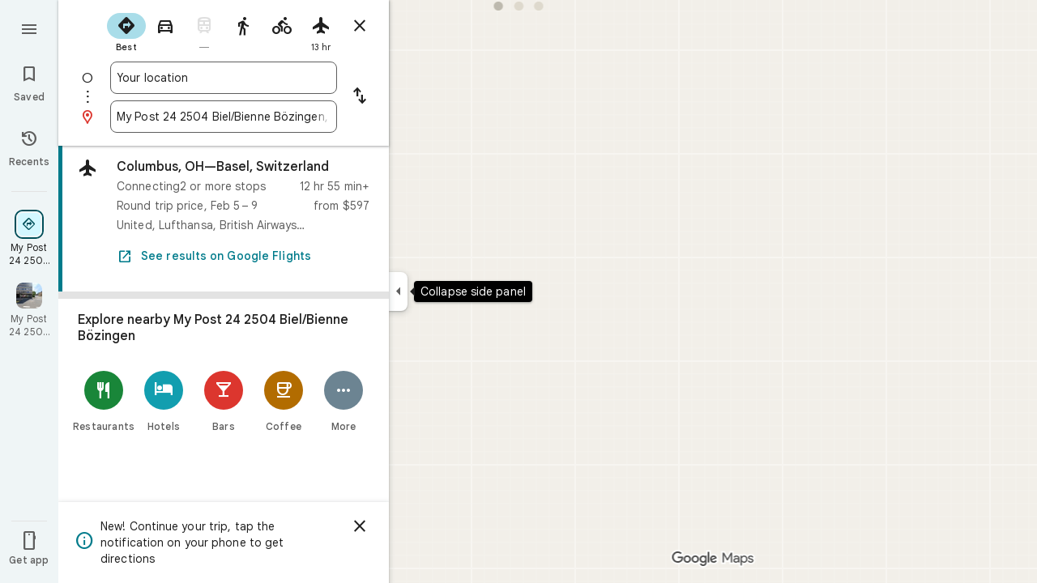

--- FILE ---
content_type: text/javascript; charset=UTF-8
request_url: https://www.google.ch/maps/_/js/k=maps.m.en.QIuEoevfKhU.2021.O/ck=maps.m.wGuX6RjBrH8.L.W.O/am=yAEAkAiA/rt=j/d=1/exm=JxdeQb,LsiLPd,Q6fY6e,SuCOhe,a,b,b8h8i,cQ25Ub,dd,dir,ds,dvPKEc,dw,dwi,en,enr,ep,jF2zFd,kUWD8d,log,lp,mmm,mo,nrw,owc,pdm,per,pwd,rsw,sc,sc2,smi,smr,sp,std,stx,ti,uA7o6c,vcr,vd,vlg,vwr,wrc/ed=1/rs=ACT90oG2lTUuWJZmY6sz2lLBkw2B8gVQMA/m=pas?cb=M
body_size: 4087
content:
"use strict";this._=this._||{};(function(_){var window=this;
try{
_.d0d=class extends _.t{constructor(a){super(a)}nb(){return _.C(this,10)}Df(){return _.C(this,1)}Te(){return _.N(this,_.Ls,5)}Me(a){return _.tg(this,_.Ls,5,a)}hv(){return _.E(this,_.Ls,5)}};_.e0d=function(a){return _.x(a,_.d0d,1)};_.f0d=class extends _.t{constructor(a){super(a)}Kd(){return _.N(this,_.d0d,1)}ha(){_.jj(this,1)}nK(){return _.y(this,2)}};_.f0d.prototype.H=_.aa(509);_.g0d=class extends _.t{constructor(a){super(a)}H(){return _.Kk(this,_.f0d,1,_.SVa)}};
_.h0d=function(a){return _.gj(a,2,_.g0d,0)};_.i0d=class extends _.t{constructor(a){super(a)}};_.i0d.prototype.H=_.aa(510);var j0d=class extends _.t{constructor(a){super(a)}};_.rW=class extends _.t{constructor(a){super(a)}ob(){return _.C(this,10)}U(){return _.C(this,1)}ha(){return _.C(this,2)}H(){return _.C(this,4)}Vu(){return _.N(this,j0d,9)}};_.rW.prototype.pF=_.aa(445);_.rW.prototype.gF=_.aa(441);_.rW.prototype.jz=_.aa(437);_.sW=class extends _.t{constructor(a){super(a)}nb(){return _.C(this,5)}ob(){return _.C(this,2)}Cb(){return _.N(this,_.Qr,8)}Kc(){return _.y(this,4)}};_.sW.prototype.pF=_.aa(444);_.sW.prototype.gF=_.aa(440);_.sW.prototype.jz=_.aa(436);_.k0d=function(a){return _.gj(a,2,_.i0d,0)};_.tW=class extends _.t{constructor(a){super(a)}Kc(){return _.y(this,3)}};_.tW.prototype.pF=_.aa(443);_.tW.prototype.gF=_.aa(439);_.tW.prototype.jz=_.aa(435);
}catch(e){_._DumpException(e)}
try{
_.Kd("pas");
var l0d=function(a){if(_.oL(a,8))return!0;a=_.rL(a).H();return a==="*"?!1:!!a},m0d=function(a,b){return a.H().Vc()<=a.U().Vc()?a.H().Vc()<=b&&b<=a.U().Vc():a.H().Vc()<=b||b<=a.U().Vc()},n0d=function(a){switch(a.x8()){case 0:return 7;case 1:return 1;case 2:return 2;case 3:return 3;case 4:return 4;case 5:return 5;case 6:return 6;default:return 0}},q0d=function(a,b,c){switch(a){case 0:return _.Vib(c);case 1:return o0d(b);case 2:return _.Vib(c)+o0d(b)-p0d(b,c);case 3:return p0d(b,c);default:return 0}},
o0d=function(a){let b=0;for(const c of a)b+=_.Vib(c);return b},p0d=function(a,b){let c=0;for(const e of a){a:{a=e;var d=b;if(!_.Yib(a,d)){a=null;break a}const f=new _.jD,g=d.H().Vc(),h=d.U().Vc();f.va().H(Math.max(a.H().qd(),d.H().qd())).Ce(m0d(a,g)?g:a.H().Vc());f.ha().H(Math.min(a.U().qd(),d.U().qd())).Ce(m0d(a,h)?h:a.U().Vc());a=f}a&&(c+=_.Vib(a))}return c},y0d=function(a,b,c){if(_.Bk(a,r0d,4,_.Yw)){var d=_.Kk(a,r0d,4,_.Yw);var e=b.e_;e=Math.max(Date.now()/1E3-e,0);d=(!_.zl(d,1)||_.Rk(d,1)<=e)&&
(!_.zl(d,2)||e<=_.Rk(d,2))}else if(_.Bk(a,s0d,6,_.Yw))d=c;else if(_.Bk(a,t0d,5,_.Yw)){d=_.Kk(a,t0d,5,_.Yw);var f=b.viewport;f?(e=q0d(_.y(d,2),_.Lk(d,_.ps,1,_.M()),f),(f=q0d(_.y(d,3),_.Lk(d,_.ps,1,_.M()),f))?(e=e/f*100,d=(!_.zl(d,4)||_.Rk(d,4)<=e)&&(!_.zl(d,5)||e<=_.Rk(d,5))):d=!1):d=!1}else if(_.Bk(a,u0d,7,_.Yw))a:{d=_.Kk(a,u0d,7,_.Yw);e=_.L(d,2);f=_.lbb(Date.now()+e*60*1E3);e=3600*f.getUTCHours()+60*f.getUTCMinutes()+f.Qva();const g=n0d(f);for(let h=0;h<_.fj(d,v0d,1);h++){const l=_.gj(d,1,v0d,h);
f=_.$k(l,3,_.M());if(_.Aa(f,g)?0:e>=_.Rk(l,1)&&e<_.Rk(l,2)){d=!0;break a}}d=!1}else d=_.Bk(a,w0d,8,_.Yw)?c:!0;return d&&x0d(a,b,c)},x0d=function(a,b,c){for(const d of _.Lk(a,z0d,1,_.M()))if(!y0d(d,b,c))return!1;for(const d of _.Lk(a,z0d,3,_.M()))if(y0d(d,b,!c))return!1;if(_.fj(a,z0d,2)<=0)return!0;for(const d of _.Lk(a,z0d,2,_.M()))if(y0d(d,b,c))return!0;return!1},A0d=function(a){a=uW(a);return _.J(a,13)||_.J(a,14)||_.J(a,12)||_.J(a,2)||_.J(a,32)||_.J(a,31)||_.J(a,58)||_.J(a,16)},B0d=function(a,b){return new _.Vw(a,
_.Xw(b))},C0d=function(a,b){switch(a){case 2:_.pL(_.uL(b),2);return;case 3:_.pL(_.uL(b),2);_.z(b,6,!0);return;case 4:_.pL(_.uL(b),11);return;case 6:_.pL(_.uL(b),8);_.G(b,11,0);return;case 7:_.pL(_.uL(b),8);_.G(b,11,1);return;case 9:_.pL(_.uL(b),15);return;case 10:_.pL(_.uL(b),12);return;case 11:_.pL(_.uL(b),13);return;case 12:_.pL(_.uL(b),16);return;case 13:_.pL(_.uL(b),9);return;case 14:_.pL(_.uL(b),17);return;case 129:_.pL(_.uL(b),14);return}_.pL(_.uL(b),2)},vW=class extends _.t{constructor(a){super(a)}},
r0d,w0d,v0d,u0d,s0d,t0d,z0d,E0d,F0d,G0d,H0d,I0d,J0d,K0d,L0d,M0d,N0d,O0d,uW,P0d,Q0d,R0d,S0d,T0d,U0d,V0d,W0d,X0d,Y0d,xW,Z0d,$0d,yW,a1d,b1d,c1d;_.wL.prototype.H=_.ba(450,function(){return _.C(this,3)});_.cM.prototype.H=_.ba(449,function(){return _.C(this,4)});_.wL.prototype.ha=_.ba(448,function(){return _.C(this,2)});_.cM.prototype.ha=_.ba(447,function(){return _.C(this,2)});_.iL.prototype.pF=_.ba(446,function(){return _.E(this,vW,7)});_.rW.prototype.pF=_.ba(445,function(){return _.E(this,vW,3)});
_.sW.prototype.pF=_.ba(444,function(){return _.E(this,vW,1)});_.tW.prototype.pF=_.ba(443,function(){return _.E(this,vW,1)});_.iL.prototype.gF=_.ba(442,function(){return _.F(this,vW,7)});_.rW.prototype.gF=_.ba(441,function(){return _.F(this,vW,3)});_.sW.prototype.gF=_.ba(440,function(){return _.F(this,vW,1)});_.tW.prototype.gF=_.ba(439,function(){return _.F(this,vW,1)});_.iL.prototype.jz=_.ba(438,function(){return _.x(this,vW,7)});_.rW.prototype.jz=_.ba(437,function(){return _.x(this,vW,3)});
_.sW.prototype.jz=_.ba(436,function(){return _.x(this,vW,1)});_.tW.prototype.jz=_.ba(435,function(){return _.x(this,vW,1)});r0d=class extends _.t{constructor(a){super(a)}};w0d=class extends _.t{constructor(a){super(a)}};v0d=class extends _.t{constructor(a){super(a)}};u0d=class extends _.t{constructor(a){super(a)}};s0d=class extends _.t{constructor(a){super(a)}};t0d=class extends _.t{constructor(a){super(a)}};z0d=class extends _.t{constructor(a){super(a)}};_.D0d=function(a){return _.C(a,4)};
E0d=function(a){_.z(a,2,!0)};F0d=class extends _.t{constructor(a){super(a)}Df(){return _.C(this,1)}getType(){return _.y(this,2)}Eb(a){return _.G(this,2,a)}Yc(){return _.Vi(this,2)}ha(){return _.C(this,3)}H(){return _.C(this,4)}};G0d=class extends _.t{constructor(a){super(a)}};H0d=class extends _.t{constructor(a){super(a)}};I0d=function(a){_.z(a,52,!0)};J0d=function(a){_.z(a,65,!0)};K0d=function(a){_.z(a,13,!0)};L0d=function(a){_.z(a,2,!0)};M0d=function(a){_.z(a,16,!0)};N0d=function(a){_.z(a,32,!0)};
O0d=function(a){_.z(a,14,!0)};uW=function(a){return _.x(a,_.sTc,7)};P0d=function(a,b){a.U||(a.U=b)};Q0d=function(a,b,c){if(b){if(!a.N.has(c)){if(a.H.length===50){var d=a.H.pop();d=_.bM(d);a.N.delete(d)}a.N.set(c,b)}a.H.push(b)}};R0d=function(a,b){const c=_.oL(b,7)&&!_.oL(a,7)||!_.oL(b,7)&&_.oL(a,7);a=_.oL(b,7)&&_.oL(a,7)&&b.xm().yb()!==a.xm().yb();return c||a};
S0d=function(a,b){for(const c of b)if(l0d(c.yg)&&c){const d=_.bM(c);if(d&&!a.N.has(d))Q0d(a,c,d);else{b=a.H.findIndex(g=>_.bM(g)===d);if(b<0)continue;const e=a.H[b].yg.clone();R0d(a.H[b].yg,c.yg)||_.jc(_.sL(e),c.yg.xm());let f=_.tL(c.yg);c.lu!==2||f.yb()||(f=_.tL(a.H[b].yg));_.jc(_.F(e,_.uu,3),f);a.H[b].yg=e}}};T0d=[0,_.jm,-1,_.P];U0d=[0,_.P,-15,2,_.P,-24,1,_.P,2,_.P,-3,2,_.P,-28];V0d=[0,_.O,_.P,_.wu,1,_.P,38,_.T,7,_.P];W0d=[0,_.Xm];X0d=[0,[1,2,3],_.im,[0],-1,_.im,[0,_.jm]];
Y0d=_.Lc(_.tTc,[-55,_.D0b,[0,[0,_.S,[0,_.jm]],_.bn,_.R],_.aVa,_.ds,_.MYa,[0,_.O,_.MYa,_.P,-2,_.S,_.Yr,_.P,_.O,_.S,[0,_.Yr,_.S,T0d],_.P],_.LYa,U0d,_.AYa,[0,[0,_.P,-4],_.O,-2],[0,_.S,[0,_.R,_.cm],_.O,-1,_.P],[0,_.P,-2,1,_.P],_.T,[0,_.Aab],_.es,[0,_.P],[0,_.Aab],[0,_.Aab],[0,_.O,_.P,-2],_.S,[0,18,_.R],[0,_.T,1,_.an],[0,_.S,[0,_.T,U0d]],_.SYa,_.n$a,[0,_.O],[0,1,_.AYa],[0,_.P],[0,_.P,_.S,_.p$a,_.nm],_.GYa,1,[0,X0d],[0,X0d],[0,_.S,[0,_.Yr,_.S,[0,_.T,T0d,_.R,_.Yr]],1,_.P],1,[0,_.P],V0d,[0,_.S,[0,_.R]],_.RUa,
[0,_.q$a,W0d],[0,_.O,_.P],[0,_.P],[0,_.Sr,_.O],[0,_.S,_.Sr,W0d],[0,_.O],1,[0,_.O],[0,_.S,[0,_.R,_.O,-1]],[0,_.EAa],[0,_.SAa],[0,_.P],[0,_.S,[0,_.T]],[0,V0d],1,_.QYa,[0,_.O]]);_.wW=class extends _.t{constructor(a){super(a)}nb(){return _.C(this,4)}jz(){return _.x(this,vW,1)}gF(){return _.F(this,vW,1)}pF(){return _.E(this,vW,1)}Kc(){return _.y(this,3)}};
xW=class extends _.t{constructor(a){super(a)}nb(){return _.C(this,4)}jz(){return _.x(this,vW,1)}gF(){return _.F(this,vW,1)}pF(){return _.E(this,vW,1)}Kc(){return _.y(this,3)}};Z0d=class extends _.t{constructor(a){super(a)}nb(){return _.C(this,1)}jz(){return _.x(this,vW,2)}gF(){return _.F(this,vW,2)}pF(){return _.E(this,vW,2)}H(){return _.Lk(this,_.iL,3,_.M())}Kc(){return _.y(this,4)}};$0d=function(a){return _.fj(a,_.l1a,2)};
yW=class extends _.t{constructor(a){super(a)}jz(){return _.x(this,vW,1)}gF(){return _.F(this,vW,1)}pF(){return _.E(this,vW,1)}Kc(){return _.y(this,3)}};_.zW=class extends _.t{constructor(a){super(a)}nb(){return _.C(this,4)}jz(){return _.x(this,vW,1)}gF(){return _.F(this,vW,1)}pF(){return _.E(this,vW,1)}Kc(){return _.y(this,3)}};a1d=function(a,b){_.G(a,1,b)};
b1d=class extends _.t{constructor(a){super(a)}nb(){return _.C(this,14)}Kc(){return _.y(this,1)}U(){return _.F(this,_.sW,8)}H(){return _.x(this,Z0d,62)}};c1d=_.Nc(b1d);var AW=class{constructor(a){this.response=a;this.va=_.jc;this.e_=0}lz(a){if(!this.U(a)||!this.response.pF()||!this.e_)return!1;var b=this.response.jz();a=_.Zib(_.kD(_.x(a,_.mTc,1).U()));var c=_.x(b,z0d,2);c=y0d(c,{viewport:a,e_:this.e_},!0);let d=!1;c&&(b=_.x(b,z0d,3),d=y0d(b,{viewport:a,e_:this.e_},!1));return c&&!d}xOa(a){this.H(a)}w7(a){this.va(this.V(a),this.response)}store(a){if(this.N(a)){var b=Date.now();this.va(this.response,this.PH(a));this.e_=b/1E3;const c=this.response.gF();a=c;b=_.D0d(c)+
String(b);_.u(a,4,b)}}get(){return this.response}};var d1d=class extends AW{constructor(){super(new _.wW)}PH(a){return _.x(a,_.wW,16)}V(a){return _.F(a,_.wW,16)}N(a){return _.E(a,_.wW,16)}H(a){a=_.AQ(a);_.jj(a,13)}U(a){a=uW(a);return _.J(a,13)}};var e1d=class extends AW{constructor(){super(new _.sW)}PH(a){return _.x(a,_.sW,8)}V(a){return a.U()}N(a){return _.E(a,_.sW,8)}H(a){a=_.AQ(a);_.jj(a,2)}U(a){a=uW(a);return _.J(a,2)}};var f1d=class extends AW{constructor(){super(new xW)}PH(a){return _.x(a,xW,19)}V(a){return _.F(a,xW,19)}N(a){return _.E(a,xW,19)}H(a){a=_.AQ(a);_.jj(a,16)}U(a){a=uW(a);return _.J(a,16)}};var g1d=class extends AW{constructor(){super(new yW);this.ha={}}lz(a){const b=super.lz(a);if(!b){let d=0;for(const e of Object.keys(this.ha)){if(d>=50)break;const f=this.ha[e];if(f){var c=_.F(a,H0d,10);c=_.dc(c,1,G0d);_.u(c,1,e);_.nl(c,2,f)}d++}}return b}store(a){super.store(a);if(_.E(a,yW,15)&&_.x(a,yW,15).Kc()===1){var b={};for(var c in this.ha)c!=="disruption"&&(b[c]=!0);for(c=0;c<$0d(_.x(a,yW,15));c++){var d=_.x(a,yW,15);d=_.gj(d,2,_.l1a,c);this.ha[d.Df()]=String(_.Tk(d,10));b[d.Df()]=!1}for(const e in b)b[e]&&
(this.ha[e]=null)}}PH(a){return _.x(a,yW,15)}V(a){return _.F(a,yW,15)}N(a){return _.E(a,yW,15)}H(a){a=_.AQ(a);_.jj(a,12)}U(a){a=uW(a);return _.J(a,12)}};var h1d=class extends AW{constructor(){super(new _.tW)}PH(a){return _.x(a,_.tW,36)}V(a){return _.F(a,_.tW,36)}N(a){return _.E(a,_.tW,36)}H(a){a=_.AQ(a);_.jj(a,31)}U(a){a=uW(a);return _.J(a,31)}};var i1d=class extends AW{constructor(){super(new _.tW)}PH(a){return _.x(a,_.tW,37)}V(a){return _.F(a,_.tW,37)}N(a){return _.E(a,_.tW,37)}H(a){a=_.AQ(a);_.jj(a,32)}U(a){a=uW(a);return _.J(a,32)}};var j1d=class extends AW{constructor(a){super(new Z0d);this.Ba=a;this.ha=0}lz(a){return this.Ba.p1a>this.ha?!1:super.lz(a)}store(a){this.ha=Date.now();super.store(a)}PH(a){return a.H()}V(a){return _.F(a,Z0d,62)}N(a){return _.E(a,Z0d,62)}H(a){a=_.AQ(a);_.jj(a,58)}U(a){a=uW(a);return _.J(a,58)}};var k1d=class extends AW{constructor(){super(new _.zW)}PH(a){return _.x(a,_.zW,17)}V(a){return _.F(a,_.zW,17)}N(a){return _.E(a,_.zW,17)}H(a){a=_.AQ(a);_.jj(a,14)}U(a){a=uW(a);return _.J(a,14)}};var l1d=function(a,b,c,d,e){a&&(a1d(b,a.Kc()),d.forEach(f=>{f.store(a);f.w7(b)}));c(b,e)},m1d=class{constructor(a,b){this.service=a;a=this.N=b;this.H=[new d1d,new e1d,new g1d,new i1d,new j1d(a),new k1d,new h1d,new f1d]}kQ(a,b,c,d=()=>{}){const e=new _.tTc;_.Nb(e,a);const f=new b1d,g=[];let h=!1;this.H.forEach(l=>{l.lz(e)?(h=!0,l.xOa(e),l.w7(f)):g.push(l)});A0d(e)&&this.service.kQ(e,(l,m)=>void l1d(l,f,b,g,m),c);h&&(a1d(f,1),d(f,c))}};var n1d=class{constructor(a){this.service=a;this.response=new b1d;this.Ie=[]}addListener(a){this.Ie.push(a)}get(){return this.response}notify(a){this.Ie.forEach(b=>{b(this.response,a)})}fetch(a,b){_.jj(this.response,62);const c=new _.tTc;_.jc(_.F(c,_.mTc,1).je(),a.camera);_.Mw(_.F(c,_.bs,3));a.TJe&&J0d(_.AQ(c));a.VJe&&(O0d(_.AQ(c)),E0d(_.F(c,_.X_b,4)));a.UJe&&K0d(_.AQ(c));a.dPb&&L0d(_.AQ(c));a.cPb&&N0d(_.AQ(c));a.ePb&&(_.rTc(_.AQ(c)),_.Pdb(_.lTc(_.oTc(_.F(c,_.qTc,35)))),a.apa?.clientId&&_.pTc(_.F(c,
_.qTc,35),a.apa.clientId),a.apa?.X1a&&_.nTc(_.F(c,_.qTc,35),a.apa.X1a),I0d(_.F(c,_.qTc,35)));a.A4a&&M0d(_.AQ(c));this.service.kQ(c,(d,e)=>{_.kc(this.response,d);this.notify(e)},b,(d,e)=>{const f=_.x(this.response,xW,19),g=_.E(this.response,xW,19);_.Nb(this.response,d);g&&!_.E(this.response,xW,19)&&a.A4a&&_.jc(_.F(this.response,xW,19),f);this.notify(e)})}};var o1d=class{constructor(a,b){({uu:c=B0d}={});var c;const d=_.Pi(_.Oi()).kQ(),e=new _.tx(Y0d()),f=new _.xx(c1d);this.H=b.xh(c(a,d),e,f,"PassiveAssistService.getPassiveAssist",_.Wg)}kQ(a,b,c){const d=new _.Uw(c,"pa");_.Mw(_.F(a,_.bs,3));this.H.send(a,e=>{b(e,d.flow)},d)}};var p1d=class{constructor(a,b){this.Ha=b;this.N=null;this.wb=_.w();this.Bb=_.w();this.U=_.w();const c=_.kF(new b1d);this.Lt=c;this.Uq=new n1d(a);this.Uq.addListener((d,e)=>{const f=c.get();_.Nb(f,d);c.notify(e)});this.H=_.dM();P0d(this.H,this);this.H.qea(this.Ha)}V(a){const b=this.Ha.Za().Sa(),c=this.N;this.N=b;!b.Ft().valid()||c&&c.Ft().valid()||this.update(a)}update(a){var b=this.wb.get();if(b&&!_.Gy(b)&&!_.Fy(b)&&(b=this.Bb.get())){var c;if(this.Ha.Za().Sa().Ft().valid())var d=c=!0;var e=_.Sv();
e=_.J(e,141);this.Uq.fetch({camera:b,apa:{clientId:1,X1a:20},dPb:c,A4a:e,cPb:d,ePb:!0},a)}}ha(){var a=this.Lt.get(),b=new _.uw;if(_.E(a,Z0d,62)){var c=a.H(),d=a.nb(),e=_.F(b,_.fC,1);for(var f=0;f<_.fj(c,_.iL,3);++f){var g=_.gj(c,3,_.iL,f),h=_.dc(e,2,_.eC);h=_.F(h,_.aC,23);var l=void 0,m=_.F(h,_.tu,1);if(_.y0b(g)){l=_.r3b(g);var n=_.F(h,_.Yz,14),p=_.Wz(n);_.As(p,_.C(l,1));_.xs(p,l.Cb());n=_.Xz(n);var r=d;(_.I(g,1)||r)&&_.Nw(n,g.nb()||r);_.Mw(n);_.Zz(m,_.C(l,1));if(_.Vi(l,7)){switch(_.y(l,7,-1)){case 0:case 1:_.As(p,
l.H());_.pL(_.uL(h),8);break;default:_.pL(_.uL(h),7)}m=h;p=_.y(l,7,-1);_.G(m,11,p)}else _.Ai(g,9)?C0d(_.L(g,9),h):_.pL(_.uL(h),2)}else _.Bk(g,_.cM,5,_.xL)?(l=_.Kk(g,_.cM,5,_.xL),_.Zz(m,_.C(l,1))):_.Bk(g,F0d,6,_.xL)&&(l=_.Kk(g,F0d,6,_.xL));_.qL(_.sL(h),l.ha());_.qL(_.F(h,_.uu,3),l.H());_.z(h,6,!0);m=h;p=(Date.now()*1E3).toString();_.ml(m,28,p);_.z(h,7,!0);_.Cl(g,11)&&(m=h,g=_.Ek(g,11),_.rl(m,40,g));g=_.F(h,_.o3b,8);g.Eb(38);_.f7a(g,39)}}a=a.H();b=_.gC(b);c=[];for(e=0;e<_.YB(b);e++)l=_.ZB(b,e),_.E(l,
_.aC,23)&&(f=_.gj(a,3,_.iL,e),d=_.x(l,_.aC,23),l=_.x(l,_.aC,23),l=_.aM(l)?_.oL(l,7)||_.oL(l,8)?1:_.v0b(_.x0b(_.r3b(f))).Fg()>0?4:3:(l=_.E(l,_.tu,1)&&!_.aM(l))?2:3,c.push({yg:d,Vr:f,type:3,lu:l}));S0d(this.H,c)}bind(a,b,c,d){this.Bb.Ia(a,d);this.wb.Ia(c,d);this.U.Ia(b,d);this.Lt.listen(this.ha,this);this.Ha.listen(this.V,this);this.U.listen(this.update,this);this.update(d)}Woa(a){this.update(a)}};_.Hr("PAS",function(a,b,c,d){a(new o1d(c,d))});_.Hr("PAW",function(a,b,c,d,e){_.Jr([c,e],b,f=>{const [g,h]=f;f=new m1d(g,h);a(new p1d(f,d))})});
_.Ld();
}catch(e){_._DumpException(e)}
}).call(this,this._);
// Google Inc.
